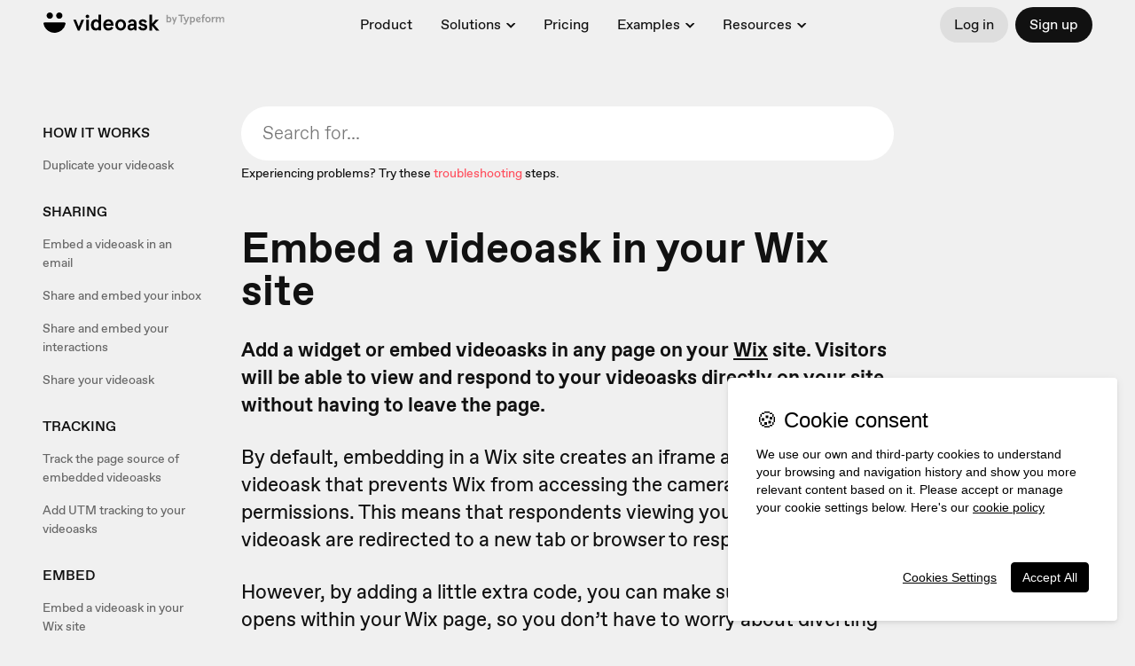

--- FILE ---
content_type: text/javascript
request_url: https://static.videoask.com/_next/static/c6XNnMwlDSQw71RU85o98/_ssgManifest.js
body_size: 151
content:
self.__SSG_MANIFEST=new Set(["\u002Fget-feedback","\u002Fhappy-holidays","\u002Fhelp","\u002Fhelp\u002F[sectionSlug]","\u002Fhelp\u002F[sectionSlug]\u002F[articleSlug]","\u002Finspiration","\u002Finteractive-video","\u002Flead-generation-ebook","\u002Fproduct-updates"]);self.__SSG_MANIFEST_CB&&self.__SSG_MANIFEST_CB()

--- FILE ---
content_type: text/javascript
request_url: https://static.videoask.com/_next/static/chunks/7244-a64bd794fb2aa9b6.js
body_size: 6399
content:
(self.webpackChunk_N_E=self.webpackChunk_N_E||[]).push([[7244],{29254:function(e,t,n){"use strict";var r=n(82109),i=n(14230),a=n(43429);r({target:"String",proto:!0,forced:a("link")},{link:function(e){return i(this,"a","href",e)}})},98544:function(e,t,n){"use strict";function r(e,t){if(e.classList)e.classList.add(t);else{var n,r;(e.classList?!(t&&e.classList.contains(t)):-1===(" "+(e.className.baseVal||e.className)+" ").indexOf(" "+t+" "))&&("string"==typeof e.className?e.className=e.className+" "+t:e.setAttribute("class",(e.className&&e.className.baseVal||"")+" "+t))}}n.d(t,{Z:function(){return r}})},74277:function(e,t,n){"use strict";function r(e,t){return e.replace(RegExp("(^|\\s)"+t+"(?:\\s|$)","g"),"$1").replace(/\s+/g," ").replace(/^\s*|\s*$/g,"")}function i(e,t){e.classList?e.classList.remove(t):"string"==typeof e.className?e.className=r(e.className,t):e.setAttribute("class",r(e.className&&e.className.baseVal||"",t))}n.d(t,{Z:function(){return i}})},73579:function(e,t,n){"use strict";n(69070),n(41539),n(88674),n(19601),Object.defineProperty(t,"__esModule",{value:!0}),t.default=function(e,t){var n=a.default,i=(null==t?void 0:t.suspense)?{}:{loading:function(e){return e.error,e.isLoading,e.pastDelay,null}};if(e instanceof Promise?i.loader=function(){return e}:"function"==typeof e?i.loader=e:"object"==typeof e&&(i=r({},i,e)),(i=r({},i,t)).suspense)throw Error("Invalid suspense option usage in next/dynamic. Read more: https://nextjs.org/docs/messages/invalid-dynamic-suspense");if(i.suspense&&(delete i.ssr,delete i.loading),i.loadableGenerated&&delete(i=r({},i,i.loadableGenerated)).loadableGenerated,"boolean"==typeof i.ssr&&!i.suspense){if(!i.ssr)return delete i.ssr,s(n,i);delete i.ssr}return n(i)},t.noSSR=s;var r=n(6495).Z,i=n(92648).Z,a=(i(n(67294)),i(n(23668)));function s(e,t){return delete t.webpack,delete t.modules,e(t)}("function"==typeof t.default||"object"==typeof t.default&&null!==t.default)&&void 0===t.default.__esModule&&(Object.defineProperty(t.default,"__esModule",{value:!0}),Object.assign(t.default,t),e.exports=t.default)},3982:function(e,t,n){"use strict";n(69070),Object.defineProperty(t,"__esModule",{value:!0}),t.LoadableContext=void 0;var r=(0,n(92648).Z)(n(67294)).default.createContext(null);t.LoadableContext=r},23668:function(e,t,n){"use strict";var r=n(3075),i=n(88361);function a(e,t){(null==t||t>e.length)&&(t=e.length);for(var n=0,r=Array(t);n<t;n++)r[n]=e[n];return r}n(69070),n(19601),n(82772),n(41539),n(54747),n(66992),n(70189),n(78783),n(33948),n(88674),n(47042),n(68309),n(91038),n(74916),n(82526),n(41817),n(32165),Object.defineProperty(t,"__esModule",{value:!0}),t.default=void 0;var s=n(6495).Z,o=(0,n(92648).Z)(n(67294)),l=n(3982),u=n(61688).useSyncExternalStore,c=[],d=[],f=!1;function p(e){var t=e(),n={loading:!0,loaded:null,error:null};return n.promise=t.then(function(e){return n.loading=!1,n.loaded=e,e}).catch(function(e){throw n.loading=!1,n.error=e,e}),n}var m=function(){function e(t,n){r(this,e),this._loadFn=t,this._opts=n,this._callbacks=new Set,this._delay=null,this._timeout=null,this.retry()}return i(e,[{key:"promise",value:function(){return this._res.promise}},{key:"retry",value:function(){var e=this;this._clearTimeouts(),this._res=this._loadFn(this._opts.loader),this._state={pastDelay:!1,timedOut:!1};var t=this._res,n=this._opts;t.loading&&("number"==typeof n.delay&&(0===n.delay?this._state.pastDelay=!0:this._delay=setTimeout(function(){e._update({pastDelay:!0})},n.delay)),"number"==typeof n.timeout&&(this._timeout=setTimeout(function(){e._update({timedOut:!0})},n.timeout))),this._res.promise.then(function(){e._update({}),e._clearTimeouts()}).catch(function(t){e._update({}),e._clearTimeouts()}),this._update({})}},{key:"_update",value:function(e){this._state=s({},this._state,{error:this._res.error,loaded:this._res.loaded,loading:this._res.loading},e),this._callbacks.forEach(function(e){return e()})}},{key:"_clearTimeouts",value:function(){clearTimeout(this._delay),clearTimeout(this._timeout)}},{key:"getCurrentValue",value:function(){return this._state}},{key:"subscribe",value:function(e){var t=this;return this._callbacks.add(e),function(){t._callbacks.delete(e)}}}]),e}();function h(e){return function(e,t){var n=Object.assign({loader:null,loading:null,delay:200,timeout:null,webpack:null,modules:null,suspense:!1},t);n.suspense&&(n.lazy=o.default.lazy(n.loader));var r=null;function i(){if(!r){var t=new m(e,n);r={getCurrentValue:t.getCurrentValue.bind(t),subscribe:t.subscribe.bind(t),retry:t.retry.bind(t),promise:t.promise.bind(t)}}return r.promise()}if(!f){var c=n.webpack?n.webpack():n.modules;c&&d.push(function(e){var t,n=function(e,t){var n="undefined"!=typeof Symbol&&e[Symbol.iterator]||e["@@iterator"];if(!n){if(Array.isArray(e)||(n=function(e,t){if(e){if("string"==typeof e)return a(e,t);var n=Object.prototype.toString.call(e).slice(8,-1);if("Object"===n&&e.constructor&&(n=e.constructor.name),"Map"===n||"Set"===n)return Array.from(e);if("Arguments"===n||/^(?:Ui|I)nt(?:8|16|32)(?:Clamped)?Array$/.test(n))return a(e,t)}}(e))){n&&(e=n);var r=0,i=function(){};return{s:i,n:function(){return r>=e.length?{done:!0}:{done:!1,value:e[r++]}},e:function(e){throw e},f:i}}throw TypeError("Invalid attempt to iterate non-iterable instance.\nIn order to be iterable, non-array objects must have a [Symbol.iterator]() method.")}var s,o=!0,l=!1;return{s:function(){n=n.call(e)},n:function(){var e=n.next();return o=e.done,e},e:function(e){l=!0,s=e},f:function(){try{o||null==n.return||n.return()}finally{if(l)throw s}}}}(c);try{for(n.s();!(t=n.n()).done;){var r=t.value;if(-1!==e.indexOf(r))return i()}}catch(s){n.e(s)}finally{n.f()}})}function p(){i();var e=o.default.useContext(l.LoadableContext);e&&Array.isArray(n.modules)&&n.modules.forEach(function(t){e(t)})}var h=n.suspense?function(e,t){return p(),o.default.createElement(n.lazy,s({},e,{ref:t}))}:function(e,t){p();var i=u(r.subscribe,r.getCurrentValue,r.getCurrentValue);return o.default.useImperativeHandle(t,function(){return{retry:r.retry}},[]),o.default.useMemo(function(){var t;return i.loading||i.error?o.default.createElement(n.loading,{isLoading:i.loading,pastDelay:i.pastDelay,timedOut:i.timedOut,error:i.error,retry:r.retry}):i.loaded?o.default.createElement((t=i.loaded)&&t.__esModule?t.default:t,e):null},[e,i])};return h.preload=function(){return i()},h.displayName="LoadableComponent",o.default.forwardRef(h)}(p,e)}function v(e,t){for(var n=[];e.length;){var r=e.pop();n.push(r(t))}return Promise.all(n).then(function(){if(e.length)return v(e,t)})}h.preloadAll=function(){return new Promise(function(e,t){v(c).then(e,t)})},h.preloadReady=function(){var e=arguments.length>0&&void 0!==arguments[0]?arguments[0]:[];return new Promise(function(t){var n=function(){return f=!0,t()};v(d,e).then(n,n)})},window.__NEXT_PRELOADREADY=h.preloadReady,t.default=h},44891:function(e,t,n){"use strict";n.d(t,{Z:function(){return A}});var r={};n.r(r),n.d(r,{fade:function(){return y},scaleFromBottomCenter:function(){return k},scaleFromBottomLeft:function(){return S},scaleFromBottomRight:function(){return N},scaleFromCenterCenter:function(){return O},scaleFromLeftCenter:function(){return T},scaleFromRightCenter:function(){return w},scaleFromTopCenter:function(){return _},scaleFromTopLeft:function(){return g},scaleFromTopRight:function(){return C},slideUp:function(){return x}}),n(21249),n(47941);var i=n(87462),a=n(63366),s=n(67294),o=n(87379),l=n(75068);n(45697);var u=n(220);function c(e,t){var n=Object.create(null);return e&&s.Children.map(e,function(e){return e}).forEach(function(e){var r;n[e.key]=t&&(0,s.isValidElement)(e)?t(e):e}),n}function d(e,t,n){return null!=n[t]?n[t]:e.props[t]}var f=Object.values||function(e){return Object.keys(e).map(function(t){return e[t]})},p=function(e){function t(t,n){var r,i=(r=e.call(this,t,n)||this).handleExited.bind(function(e){if(void 0===e)throw ReferenceError("this hasn't been initialised - super() hasn't been called");return e}(r));return r.state={contextValue:{isMounting:!0},handleExited:i,firstRender:!0},r}(0,l.Z)(t,e);var n=t.prototype;return n.componentDidMount=function(){this.mounted=!0,this.setState({contextValue:{isMounting:!1}})},n.componentWillUnmount=function(){this.mounted=!1},t.getDerivedStateFromProps=function(e,t){var n,r,i,a,o,l,u,f=t.children,p=t.handleExited;return{children:t.firstRender?c(e.children,function(t){return(0,s.cloneElement)(t,{onExited:p.bind(null,t),in:!0,appear:d(t,"appear",e),enter:d(t,"enter",e),exit:d(t,"exit",e)})}):(Object.keys(u=function(e,t){function n(n){return n in t?t[n]:e[n]}e=e||{},t=t||{};var r,i=Object.create(null),a=[];for(var s in e)s in t?a.length&&(i[s]=a,a=[]):a.push(s);var o={};for(var l in t){if(i[l])for(r=0;r<i[l].length;r++){var u=i[l][r];o[i[l][r]]=n(u)}o[l]=n(l)}for(r=0;r<a.length;r++)o[a[r]]=n(a[r]);return o}(f,l=c(e.children))).forEach(function(t){var n=u[t];if((0,s.isValidElement)(n)){var r=t in f,i=t in l,a=f[t],o=(0,s.isValidElement)(a)&&!a.props.in;i&&(!r||o)?u[t]=(0,s.cloneElement)(n,{onExited:p.bind(null,n),in:!0,exit:d(n,"exit",e),enter:d(n,"enter",e)}):i||!r||o?i&&r&&(0,s.isValidElement)(a)&&(u[t]=(0,s.cloneElement)(n,{onExited:p.bind(null,n),in:a.props.in,exit:d(n,"exit",e),enter:d(n,"enter",e)})):u[t]=(0,s.cloneElement)(n,{in:!1})}}),u),firstRender:!1}},n.handleExited=function(e,t){var n=c(this.props.children);e.key in n||(e.props.onExited&&e.props.onExited(t),this.mounted&&this.setState(function(t){var n=(0,i.Z)({},t.children);return delete n[e.key],{children:n}}))},n.render=function(){var e=this.props,t=e.component,n=e.childFactory,r=(0,a.Z)(e,["component","childFactory"]),i=this.state.contextValue,o=f(this.state.children).map(n);return(delete r.appear,delete r.enter,delete r.exit,null===t)?s.createElement(u.Z.Provider,{value:i},o):s.createElement(u.Z.Provider,{value:i},s.createElement(t,r,o))},t}(s.Component);p.propTypes={},p.defaultProps={component:"div",childFactory:function(e){return e}};var m=n(36487),h=n(61991),v="cubic-bezier(0.175, 0.885, 0.32, 1.15)",E=(0,o.iv)(["transition-delay:","ms;"],function(e){return e.delay?200*e.delay:0}),y=(0,o.iv)([".fade-enter{opacity:0.01;}.fade-enter.fade-enter-active{opacity:1;transition:opacity 175ms;",";}.fade-exit{opacity:1;}.fade-exit.fade-exit-active{opacity:0.01;transition:opacity 125ms ease-out;}"],E),x=(0,o.iv)([".slideUp-enter{opacity:0.01;transform:translateY(24px);}.slideUp-enter.slideUp-enter-active{opacity:1;transform:translateY(0);transition:all 175ms ",";",";}.slideUp-exit{opacity:1;transform:translateY(0);}.slideUp-exit.slideUp-exit-active{opacity:0.01;transition:all 125ms ease-out;}"],v,E),b=(0,o.iv)(["[class*='scaleFrom'][class*='-enter'][class$='-enter']{opacity:0.01;transform:scale(0.85);}[class*='scaleFrom'][class*='-enter'][class*='-enter-active']{opacity:1;transform:scale(1);transition:all 125ms ",";",";}[class*='scaleFrom'][class*='-exit']{opacity:1;transform:scale(1);}[class*='scaleFrom'][class*='-exit'][class*='-exit-active']{opacity:0.01;transition:all 125ms ease-out;}"],v,E),g=(0,o.iv)(["",";[class*='scaleFrom'][class*='-enter']{transform-origin:top left;}"],b),C=(0,o.iv)(["",";[class*='scaleFrom'][class*='-enter']{transform-origin:top right;}"],b),_=(0,o.iv)(["",";[class*='scaleFrom'][class*='-enter']{transform-origin:top center;}"],b),S=(0,o.iv)(["",";[class*='scaleFrom'][class*='-enter']{transform-origin:bottom left;}"],b),N=(0,o.iv)(["",";[class*='scaleFrom'][class*='-enter']{transform-origin:bottom right;}"],b),k=(0,o.iv)(["",";[class*='scaleFrom'][class*='-enter']{transform-origin:bottom center;}"],b),O=(0,o.iv)(["",";[class*='scaleFrom'][class*='-enter']{transform-origin:center center;}"],b),T=(0,o.iv)(["",";[class*='scaleFrom'][class*='-enter']{transform-origin:left center;}"],b),w=(0,o.iv)(["",";[class*='scaleFrom'][class*='-enter']{transform-origin:right center;}"],b),F=["isVisible","animationType","delay","children"],Z=o.ZP.div.withConfig({displayName:"AnimateRoot",componentId:"sc-__sc-19dlnve-0"})(["",";"],function(e){return e.animationType&&r[e.animationType]}),R=h.lE,j=s.forwardRef(function(e,t){var n=e.isVisible,r=e.animationType,o=e.delay,l=void 0===o?0:o,u=e.children,c=function(e,t){if(null==e)return{};var n,r,i=(0,a.Z)(e,t);if(Object.getOwnPropertySymbols){var s=Object.getOwnPropertySymbols(e);for(r=0;r<s.length;r++)n=s[r],!(t.indexOf(n)>=0)&&Object.prototype.propertyIsEnumerable.call(e,n)&&(i[n]=e[n])}return i}(e,F),d={enter:R+l*R,exit:R};return s.createElement(Z,(0,i.Z)({animationType:r,delay:l},c,{ref:t}),s.createElement(p,null,n&&s.Children.map(u,function(e){return s.createElement(m.Z,{classNames:r,timeout:d},e)})))});Object.keys(r),j.displayName="Animate";var A=j},5152:function(e,t,n){e.exports=n(73579)},36487:function(e,t,n){"use strict";n.d(t,{Z:function(){return g}});var r=n(87462),i=n(63366),a=n(75068);n(45697);var s=n(98544),o=n(74277),l=n(67294),u=n(73935),c={disabled:!1},d=n(220),f="unmounted",p="exited",m="entering",h="entered",v="exiting",E=function(e){function t(t,n){r=e.call(this,t,n)||this;var r,i,a=n&&!n.isMounting?t.enter:t.appear;return r.appearStatus=null,t.in?a?(i=p,r.appearStatus=m):i=h:i=t.unmountOnExit||t.mountOnEnter?f:p,r.state={status:i},r.nextCallback=null,r}(0,a.Z)(t,e),t.getDerivedStateFromProps=function(e,t){return e.in&&t.status===f?{status:p}:null};var n=t.prototype;return n.componentDidMount=function(){this.updateStatus(!0,this.appearStatus)},n.componentDidUpdate=function(e){var t=null;if(e!==this.props){var n=this.state.status;this.props.in?n!==m&&n!==h&&(t=m):(n===m||n===h)&&(t=v)}this.updateStatus(!1,t)},n.componentWillUnmount=function(){this.cancelNextCallback()},n.getTimeouts=function(){var e,t,n,r=this.props.timeout;return e=t=n=r,null!=r&&"number"!=typeof r&&(e=r.exit,t=r.enter,n=void 0!==r.appear?r.appear:t),{exit:e,enter:t,appear:n}},n.updateStatus=function(e,t){void 0===e&&(e=!1),null!==t?(this.cancelNextCallback(),t===m?this.performEnter(e):this.performExit()):this.props.unmountOnExit&&this.state.status===p&&this.setState({status:f})},n.performEnter=function(e){var t=this,n=this.props.enter,r=this.context?this.context.isMounting:e,i=this.props.nodeRef?[r]:[u.findDOMNode(this),r],a=i[0],s=i[1],o=this.getTimeouts(),l=r?o.appear:o.enter;if(!e&&!n||c.disabled){this.safeSetState({status:h},function(){t.props.onEntered(a)});return}this.props.onEnter(a,s),this.safeSetState({status:m},function(){t.props.onEntering(a,s),t.onTransitionEnd(l,function(){t.safeSetState({status:h},function(){t.props.onEntered(a,s)})})})},n.performExit=function(){var e=this,t=this.props.exit,n=this.getTimeouts(),r=this.props.nodeRef?void 0:u.findDOMNode(this);if(!t||c.disabled){this.safeSetState({status:p},function(){e.props.onExited(r)});return}this.props.onExit(r),this.safeSetState({status:v},function(){e.props.onExiting(r),e.onTransitionEnd(n.exit,function(){e.safeSetState({status:p},function(){e.props.onExited(r)})})})},n.cancelNextCallback=function(){null!==this.nextCallback&&(this.nextCallback.cancel(),this.nextCallback=null)},n.safeSetState=function(e,t){t=this.setNextCallback(t),this.setState(e,t)},n.setNextCallback=function(e){var t=this,n=!0;return this.nextCallback=function(r){n&&(n=!1,t.nextCallback=null,e(r))},this.nextCallback.cancel=function(){n=!1},this.nextCallback},n.onTransitionEnd=function(e,t){this.setNextCallback(t);var n=this.props.nodeRef?this.props.nodeRef.current:u.findDOMNode(this),r=null==e&&!this.props.addEndListener;if(!n||r){setTimeout(this.nextCallback,0);return}if(this.props.addEndListener){var i=this.props.nodeRef?[this.nextCallback]:[n,this.nextCallback],a=i[0],s=i[1];this.props.addEndListener(a,s)}null!=e&&setTimeout(this.nextCallback,e)},n.render=function(){var e=this.state.status;if(e===f)return null;var t=this.props,n=t.children,r=(t.in,t.mountOnEnter,t.unmountOnExit,t.appear,t.enter,t.exit,t.timeout,t.addEndListener,t.onEnter,t.onEntering,t.onEntered,t.onExit,t.onExiting,t.onExited,t.nodeRef,(0,i.Z)(t,["children","in","mountOnEnter","unmountOnExit","appear","enter","exit","timeout","addEndListener","onEnter","onEntering","onEntered","onExit","onExiting","onExited","nodeRef"]));return l.createElement(d.Z.Provider,{value:null},"function"==typeof n?n(e,r):l.cloneElement(l.Children.only(n),r))},t}(l.Component);function y(){}E.contextType=d.Z,E.propTypes={},E.defaultProps={in:!1,mountOnEnter:!1,unmountOnExit:!1,appear:!1,enter:!0,exit:!0,onEnter:y,onEntering:y,onEntered:y,onExit:y,onExiting:y,onExited:y},E.UNMOUNTED=f,E.EXITED=p,E.ENTERING=m,E.ENTERED=h,E.EXITING=v;var x=function(e,t){return e&&t&&t.split(" ").forEach(function(t){return(0,o.Z)(e,t)})},b=function(e){function t(){for(var t,n=arguments.length,r=Array(n),i=0;i<n;i++)r[i]=arguments[i];return(t=e.call.apply(e,[this].concat(r))||this).appliedClasses={appear:{},enter:{},exit:{}},t.onEnter=function(e,n){var r=t.resolveArguments(e,n),i=r[0],a=r[1];t.removeClasses(i,"exit"),t.addClass(i,a?"appear":"enter","base"),t.props.onEnter&&t.props.onEnter(e,n)},t.onEntering=function(e,n){var r=t.resolveArguments(e,n),i=r[0],a=r[1];t.addClass(i,a?"appear":"enter","active"),t.props.onEntering&&t.props.onEntering(e,n)},t.onEntered=function(e,n){var r=t.resolveArguments(e,n),i=r[0],a=r[1]?"appear":"enter";t.removeClasses(i,a),t.addClass(i,a,"done"),t.props.onEntered&&t.props.onEntered(e,n)},t.onExit=function(e){var n=t.resolveArguments(e)[0];t.removeClasses(n,"appear"),t.removeClasses(n,"enter"),t.addClass(n,"exit","base"),t.props.onExit&&t.props.onExit(e)},t.onExiting=function(e){var n=t.resolveArguments(e)[0];t.addClass(n,"exit","active"),t.props.onExiting&&t.props.onExiting(e)},t.onExited=function(e){var n=t.resolveArguments(e)[0];t.removeClasses(n,"exit"),t.addClass(n,"exit","done"),t.props.onExited&&t.props.onExited(e)},t.resolveArguments=function(e,n){return t.props.nodeRef?[t.props.nodeRef.current,e]:[e,n]},t.getClassNames=function(e){var n=t.props.classNames,r="string"==typeof n,i=r?(r&&n?n+"-":"")+e:n[e],a=r?i+"-active":n[e+"Active"],s=r?i+"-done":n[e+"Done"];return{baseClassName:i,activeClassName:a,doneClassName:s}},t}(0,a.Z)(t,e);var n=t.prototype;return n.addClass=function(e,t,n){var r,i,a=this.getClassNames(t)[n+"ClassName"],o=this.getClassNames("enter").doneClassName;"appear"===t&&"done"===n&&o&&(a+=" "+o),"active"===n&&e&&e.scrollTop,a&&(this.appliedClasses[t][n]=a,r=e,i=a,r&&i&&i.split(" ").forEach(function(e){return(0,s.Z)(r,e)}))},n.removeClasses=function(e,t){var n=this.appliedClasses[t],r=n.base,i=n.active,a=n.done;this.appliedClasses[t]={},r&&x(e,r),i&&x(e,i),a&&x(e,a)},n.render=function(){var e=this.props,t=(e.classNames,(0,i.Z)(e,["classNames"]));return l.createElement(E,(0,r.Z)({},t,{onEnter:this.onEnter,onEntered:this.onEntered,onEntering:this.onEntering,onExit:this.onExit,onExiting:this.onExiting,onExited:this.onExited}))},t}(l.Component);b.defaultProps={classNames:""},b.propTypes={};var g=b},220:function(e,t,n){"use strict";var r=n(67294);t.Z=r.createContext(null)},53250:function(e,t,n){"use strict";/**
 * @license React
 * use-sync-external-store-shim.production.min.js
 *
 * Copyright (c) Facebook, Inc. and its affiliates.
 *
 * This source code is licensed under the MIT license found in the
 * LICENSE file in the root directory of this source tree.
 */ var r=n(67294),i="function"==typeof Object.is?Object.is:function(e,t){return e===t&&(0!==e||1/e==1/t)||e!=e&&t!=t},a=r.useState,s=r.useEffect,o=r.useLayoutEffect,l=r.useDebugValue;function u(e){var t=e.getSnapshot;e=e.value;try{var n=t();return!i(e,n)}catch(r){return!0}}function c(e,t){return t()}var d="undefined"==typeof window||void 0===window.document||void 0===window.document.createElement?c:function(e,t){var n=t(),r=a({inst:{value:n,getSnapshot:t}}),i=r[0].inst,c=r[1];return o(function(){i.value=n,i.getSnapshot=t,u(i)&&c({inst:i})},[e,n,t]),s(function(){return u(i)&&c({inst:i}),e(function(){u(i)&&c({inst:i})})},[e]),l(n),n};t.useSyncExternalStore=void 0!==r.useSyncExternalStore?r.useSyncExternalStore:d},61688:function(e,t,n){"use strict";e.exports=n(53250)},63366:function(e,t,n){"use strict";function r(e,t){if(null==e)return{};var n,r,i={},a=Object.keys(e);for(r=0;r<a.length;r++)n=a[r],t.indexOf(n)>=0||(i[n]=e[n]);return i}n.d(t,{Z:function(){return r}})}}]);

--- FILE ---
content_type: text/javascript
request_url: https://static.videoask.com/_next/static/chunks/pages/index-3988a5f6d3513772.js
body_size: 246
content:
(self.webpackChunk_N_E=self.webpackChunk_N_E||[]).push([[5405],{82748:function(n,u,_){"use strict";_.r(u),_.d(u,{__N_SSP:function(){return c}});var t=_(5495),c=!0;u.default=t.Z},75557:function(n,u,_){(window.__NEXT_P=window.__NEXT_P||[]).push(["/",function(){return _(82748)}])}},function(n){n.O(0,[2354,775,1664,7244,8695,9999,467,5685,3271,4678,5495,9774,2888,179],function(){return n(n.s=75557)}),_N_E=n.O()}]);

--- FILE ---
content_type: text/javascript
request_url: https://static.videoask.com/_next/static/chunks/pages/help/%5BsectionSlug%5D-1ccd22009ecbe1fc.js
body_size: 8350
content:
(self.webpackChunk_N_E=self.webpackChunk_N_E||[]).push([[1142],{33161:function(t,o,e){var r=e(82109),n=e(55988);r({target:"Number",stat:!0},{isInteger:n})},68176:function(t,o,e){"use strict";e.r(o),e.d(o,{colors:function(){return s},defaultTheme:function(){return a},fontSizes:function(){return r},fontSizesWeb:function(){return n},fonts:function(){return f},holidaysTheme:function(){return l},lineHeights:function(){return i},transitions:function(){return u},zIndexes:function(){return c}});var r={size3:34,size2:28,size2_alt:20,size1_alt:18,size1:16,size0:14,sizeN1:12,sizeN2:10},n={size0:12,size1:14,size2:16,size3:20,size4:24,size5:28,size6:40,size7:48,size8:56,size9:72,size10:80,size10Responsive:100,size11:112},i={size3:38,size2:32,size1:24,size0:20,sizeN1:18,sizeN2:16},f={apercuName:"Apercu Pro",apercu:'"apercu-pro"',favorit:'"Favorit Pro", "favorit-pro"'},c={level0:0,level1:1,level2:9,level3:99,level4:999,dialogs:1100,tooltips:1400,popovers:1450,modals:1480,notifications:1500},s={red:"#FF3C4C",red4text:"#FF505E",purple:"#522CBB",darkerPurple:"#6400CB",lighterPurple:"#5B37BE",brightPurple:"#7D00FE",green:"#36CF71",stone:"#F8F6F1",white:"#ffffff",black:"#111111",blacker:"#000",whiteTranslucid:"rgba(255,255,255,0.3)",hintGreyTranslucid:"rgba(224,224,224,0.96)",body:"white",skeletonGrey:"#ddd",hintGrey:"#F4F4F4",buttonGrey:"#eaeaea",skeletonPurple:"#F0F0F0",lightGrey:"#AEAEAE",grey:"#808080",transparent:"rgba(255,255,255,0)",lightYellow:"#F0D232",coral:"#FF894F",yellow:"#FFC367",darkYellow:"#FFC01E",appleGreen:"#69D295",textGreen:"#1CAB58",textGrey:"#909090",textGreyDarker:"#454545",textGreyBlack:"#2F2F2F",greyBackground:"#F0F0F0",webButtonGrey:"#DEDEDE"},a={primary:s.brightPurple,secondary:s.green,background:s.white,fontFamily:f.apercu},l={primary:"#B73B05",secondary:"#D38245",background:"#0D3723"},u={default:function(t){return"".concat(t," 0.2s ease-in-out")}}},21559:function(t,o,e){e(26699),e(32023),e(69826),e(41539),e(68309),e(74916),e(15306),e(69600),e(92222);var r=e(35904),n=e(22689),i=e(68176).fonts,f="System font",c=["400","700"],s=function(t){return n.find(function(o){return o.name===t})},a=function(t){var o=t.replace(/ /g,"+"),e=c.join(",");return"".concat("https://fonts.googleapis.com/css?family","=").concat(o,":").concat(e,"&display=swap")},l=function(){var t,o=arguments.length>0&&void 0!==arguments[0]?arguments[0]:f;return r.includes(o)?a(o):null},u=function(t){if(t===i.apercuName)return{fontFamily:i.apercu};if(t===i.favorit)return{fontFamily:t};var o=s(t);if(null!=o&&o.family)return{fontFamily:null==o?void 0:o.family};var e=l(t);return e?{fontFamily:t,fontResourceUrl:e}:{fontFamily:i.apercu}};t.exports={DEFAULT_FONT:f,getFontResource:u,getFontResourceUrl:l,getSystemFontByName:s}},20836:function(t,o,e){"use strict";e.r(o),e.d(o,{__N_SSG:function(){return c},default:function(){return s}});var r=e(68176),n=e(73797),i=e(45263),f=e(85893),c=!0;function s(){return(0,f.jsx)(n.Z,{backgroundColor:r.colors.greyBackground,fontFamily:r.fonts.favorit,isFullHeight:!0,children:(0,f.jsx)(i.Z,{title:"Redirecting..."})})}},73797:function(t,o,e){"use strict";e.d(o,{_:function(){return m}}),e(47941),e(82526),e(57327),e(41539),e(38880),e(54747),e(49337),e(33321),e(69070);var r=e(59499),n=e(4730),i=e(67294),f=e(87379),c=e(21559),s=e(68176),a=e(85893),l=["isFullHeight","fontFamily","children","backgroundColor"];function u(t,o){var e=Object.keys(t);if(Object.getOwnPropertySymbols){var r=Object.getOwnPropertySymbols(t);o&&(r=r.filter(function(o){return Object.getOwnPropertyDescriptor(t,o).enumerable})),e.push.apply(e,r)}return e}function p(t){for(var o=1;o<arguments.length;o++){var e=null!=arguments[o]?arguments[o]:{};o%2?u(Object(e),!0).forEach(function(o){(0,r.Z)(t,o,e[o])}):Object.getOwnPropertyDescriptors?Object.defineProperties(t,Object.getOwnPropertyDescriptors(e)):u(Object(e)).forEach(function(o){Object.defineProperty(t,o,Object.getOwnPropertyDescriptor(e,o))})}return t}var h=(0,f.vJ)(["body{overflow:hidden;}html,body,#__next,#root{height:100%;}"]),d=(0,f.vJ)(function(t){var o;return(0,f.iv)(["body{margin:0;padding:0;background-color:",";background:",";font-family:",";font-feature-settings:'ss04' on;transform:none;}@font-face{font-family:'favorit-pro';font-weight:700;font-style:normal;font-display:block;src:url('https://font.typeform.com/dist/fonts/favorit/FavoritPro-Bold.eot');src:url('https://font.typeform.com/dist/fonts/favorit/FavoritPro-Bold.eot?#iefix') format('embedded-opentype'),url('https://font.typeform.com/dist/fonts/favorit/FavoritPro-Bold.woff2') format('woff2'),url('https://font.typeform.com/dist/fonts/favorit/FavoritPro-Bold.woff') format('woff'),url('https://font.typeform.com/dist/fonts/favorit/FavoritPro-Bold.ttf') format('truetype');}@font-face{font-family:'favorit-pro';font-weight:500;font-style:normal;font-display:block;src:url('https://font.typeform.com/dist/fonts/favorit/FavoritPro-Medium.eot');src:url('https://font.typeform.com/dist/fonts/favorit/FavoritPro-Medium.eot?#iefix') format('embedded-opentype'),url('https://font.typeform.com/dist/fonts/favorit/FavoritPro-Medium.woff2') format('woff2'),url('https://font.typeform.com/dist/fonts/favorit/FavoritPro-Medium.woff') format('woff'),url('https://font.typeform.com/dist/fonts/favorit/FavoritPro-Medium.ttf') format('truetype');}@font-face{font-family:'favorit-pro';font-weight:400;font-style:normal;font-display:block;src:url('https://font.typeform.com/dist/fonts/favorit/FavoritPro-Regular.eot');src:url('https://font.typeform.com/dist/fonts/favorit/FavoritPro-Regular.eot?#iefix') format('embedded-opentype'),url('https://font.typeform.com/dist/fonts/favorit/FavoritPro-Regular.woff2') format('woff2'),url('https://font.typeform.com/dist/fonts/favorit/FavoritPro-Regular.woff') format('woff'),url('https://font.typeform.com/dist/fonts/favorit/FavoritPro-Regular.ttf') format('truetype');}@font-face{font-family:'favorit-pro';font-weight:300;font-style:normal;font-display:block;src:url('https://font.typeform.com/dist/fonts/favorit/FavoritPro-Book.eot');src:url('https://font.typeform.com/dist/fonts/favorit/FavoritPro-Book.eot?#iefix') format('embedded-opentype'),url('https://font.typeform.com/dist/fonts/favorit/FavoritPro-Book.woff2') format('woff2'),url('https://font.typeform.com/dist/fonts/favorit/FavoritPro-Book.woff') format('woff'),url('https://font.typeform.com/dist/fonts/favorit/FavoritPro-Book.ttf') format('truetype');}@font-face{font-family:'favorit-pro';font-weight:200;font-style:normal;font-display:block;src:url('https://font.typeform.com/dist/fonts/favorit/FavoritPro-Light.eot');src:url('https://font.typeform.com/dist/fonts/favorit/FavoritPro-Light.eot?#iefix') format('embedded-opentype'),url('https://font.typeform.com/dist/fonts/favorit/FavoritPro-Light.woff2') format('woff2'),url('https://font.typeform.com/dist/fonts/favorit/FavoritPro-Light.woff') format('woff'),url('https://font.typeform.com/dist/fonts/favorit/FavoritPro-Light.ttf') format('truetype');}"],t.backgroundColor,null===(o=t.theme)||void 0===o?void 0:o.background,null==t?void 0:t.fontFamily)}),m=f.ZP.div.withConfig({displayName:"base-styles__BaseStylesRoot",componentId:"sc-1mdn1c2-0"})(function(t){var o=t.fontFamily,e=void 0===o?s.fonts.favorit:o,r=t.isFullHeight;return(0,f.iv)(["font-weight:400;font-size:","px;line-height:","px;color:",";box-sizing:border-box;position:relative;font-family:",",'Arial','Helvetica Neue','Helvetica',sans-serif;-webkit-font-smoothing:antialiased;-moz-osx-font-smoothing:grayscale;-webkit-overflow-scrolling:touch;-webkit-tap-highlight-color:rgba(0,0,0,0);"," *,*:before,*:after{box-sizing:inherit;}a{text-decoration:none;}input,button,textarea{font-family:inherit;}"],s.fontSizes.size0,s.lineHeights.size0,s.colors.body,e,r&&(0,f.iv)(["height:100%;overflow:hidden;"]))}),v=function(t){var o=t.isFullHeight,e=void 0===o||o,r=t.fontFamily,i=void 0===r?s.fonts.favorit:r,f=t.children,u=t.backgroundColor,v=(0,n.Z)(t,l),g=(0,c.getFontResource)(i),y=g.fontFamily,b=g.fontResourceUrl;return(0,a.jsxs)(m,p(p({fontFamily:y,isFullHeight:e},v),{},{children:[b&&(0,a.jsx)("link",{"data-qa":"custom-font",href:b,rel:"stylesheet"}),e&&(0,a.jsx)(h,{}),(0,a.jsx)(d,{backgroundColor:u,fontFamily:y}),f]}))},g=(0,i.memo)(v);o.Z=g},36772:function(t,o,e){"use strict";e(47941),e(82526),e(57327),e(41539),e(38880),e(54747),e(49337),e(33321),e(69070);var r=e(59499);e(67294);var n=e(85893);function i(t,o){var e=Object.keys(t);if(Object.getOwnPropertySymbols){var r=Object.getOwnPropertySymbols(t);o&&(r=r.filter(function(o){return Object.getOwnPropertyDescriptor(t,o).enumerable})),e.push.apply(e,r)}return e}function f(t){for(var o=1;o<arguments.length;o++){var e=null!=arguments[o]?arguments[o]:{};o%2?i(Object(e),!0).forEach(function(o){(0,r.Z)(t,o,e[o])}):Object.getOwnPropertyDescriptors?Object.defineProperties(t,Object.getOwnPropertyDescriptors(e)):i(Object(e)).forEach(function(o){Object.defineProperty(t,o,Object.getOwnPropertyDescriptor(e,o))})}return t}o.Z=function(t){return(0,n.jsx)("svg",f(f({fill:"none",height:10,width:54,xmlns:"http://www.w3.org/2000/svg"},t),{},{children:(0,n.jsx)("path",{d:"M0 2.925h1.625L3.289 7.2l1.663-4.276h1.625L3.835 9.476H2.743L0 2.925zM14.236 9.58c-.961 0-1.702-.303-2.222-.91-.511-.615-.767-1.438-.767-2.47 0-1.03.255-1.85.767-2.456.52-.616 1.26-.923 2.223-.923.32 0 .628.069.922.208.295.138.516.303.663.494V.273h1.612v9.203h-1.612V8.8c-.104.19-.303.368-.598.533a1.944 1.944 0 01-.988.247zm.221-1.378c.442 0 .802-.173 1.08-.52.285-.355.428-.85.428-1.482s-.143-1.122-.429-1.469a1.306 1.306 0 00-1.079-.532c-.441 0-.805.177-1.091.532-.286.347-.43.837-.43 1.47 0 .623.144 1.113.43 1.468.286.355.65.533 1.091.533zM21.803 9.58c-.71 0-1.304-.165-1.78-.494a3.084 3.084 0 01-1.04-1.274 4.15 4.15 0 01-.325-1.612c0-.554.108-1.087.325-1.599.225-.52.572-.944 1.04-1.273.476-.338 1.07-.507 1.78-.507.685 0 1.257.164 1.716.494.46.32.797.728 1.014 1.222.217.493.325 1 .325 1.52v.663h-4.615c.018.252.091.49.221.715.14.226.33.412.572.56.252.138.538.207.858.207.659 0 1.192-.312 1.6-.936l1.286.676c-.624 1.092-1.616 1.638-2.977 1.638zm1.534-4.082c-.087-.398-.256-.723-.507-.974-.251-.252-.593-.377-1.027-.377-.416 0-.762.134-1.04.402-.268.26-.437.577-.507.95h3.081zM29.162 9.58c-.65 0-1.217-.152-1.703-.455a3.134 3.134 0 01-1.13-1.222 3.753 3.753 0 01-.39-1.703c0-.615.13-1.178.39-1.69.268-.52.645-.931 1.13-1.234.486-.304 1.053-.455 1.703-.455.65 0 1.218.151 1.703.455.485.303.858.715 1.118 1.235.268.51.403 1.074.403 1.69 0 .615-.135 1.182-.403 1.702-.26.511-.633.919-1.118 1.222-.485.303-1.053.455-1.703.455zm0-1.378c.529 0 .936-.195 1.222-.585.294-.39.442-.862.442-1.417 0-.554-.148-1.027-.442-1.417-.286-.39-.693-.584-1.222-.584s-.94.195-1.235.584c-.286.39-.429.863-.429 1.417 0 .555.143 1.027.43 1.417.294.39.705.585 1.234.585zM35.585 9.58c-.58 0-1.057-.173-1.43-.52-.373-.347-.559-.836-.559-1.469 0-.424.117-.797.351-1.118.234-.329.563-.58.988-.754.425-.182.91-.273 1.456-.273h1.092V5.16c0-.346-.109-.606-.325-.78-.217-.173-.49-.26-.82-.26-.25 0-.48.074-.688.222-.2.138-.347.368-.442.688l-1.365-.39c.156-.545.46-.983.91-1.312.46-.338.988-.507 1.586-.507.849 0 1.508.212 1.976.637.468.416.702 1.117.702 2.105v3.913h-1.248l-.17-.832c-.51.624-1.182.936-2.014.936zm.22-1.313c.278 0 .542-.06.794-.182.26-.121.468-.29.624-.507.164-.225.247-.485.247-.78v-.143h-1.183c-.39 0-.694.078-.91.234-.208.148-.312.377-.312.69 0 .181.065.341.195.48.13.139.312.208.546.208zM43.269 9.58c-1.474 0-2.435-.654-2.886-1.963l1.456-.507c.121.382.299.659.533.832.234.173.55.26.949.26.312 0 .567-.056.767-.169.207-.121.312-.273.312-.455 0-.173-.1-.312-.3-.416-.199-.112-.558-.225-1.078-.338-1.474-.32-2.21-1.022-2.21-2.106 0-.372.108-.701.325-.987.216-.295.502-.52.858-.676a2.874 2.874 0 011.144-.234c1.17 0 2.023.49 2.56 1.469l-1.157.805c-.312-.598-.775-.896-1.39-.896a1.14 1.14 0 00-.598.156c-.165.104-.247.238-.247.402 0 .174.082.317.247.43.164.112.476.216.936.311.814.156 1.416.386 1.806.69.399.294.598.723.598 1.286 0 .65-.251 1.166-.754 1.547-.494.373-1.117.559-1.871.559zM47.612.273h1.611v5.082l2.145-2.43h1.95l-2.795 3.002 3.094 3.549h-1.95l-2.444-2.977v2.977h-1.611V.273zM8.774 2.08c-.295 0-.542-.1-.741-.3-.2-.199-.3-.445-.3-.74s.1-.542.3-.741c.2-.2.446-.299.74-.299.295 0 .542.1.742.299.199.2.299.446.299.74 0 .296-.1.542-.3.742-.199.2-.446.299-.74.299zm-.806.845H9.58v6.551H7.968V2.925z",fill:"#fff"})}))}},34143:function(t,o,e){"use strict";e(47941),e(82526),e(57327),e(41539),e(38880),e(54747),e(49337),e(33321),e(69070);var r=e(59499);e(67294);var n=e(85893);function i(t,o){var e=Object.keys(t);if(Object.getOwnPropertySymbols){var r=Object.getOwnPropertySymbols(t);o&&(r=r.filter(function(o){return Object.getOwnPropertyDescriptor(t,o).enumerable})),e.push.apply(e,r)}return e}function f(t){for(var o=1;o<arguments.length;o++){var e=null!=arguments[o]?arguments[o]:{};o%2?i(Object(e),!0).forEach(function(o){(0,r.Z)(t,o,e[o])}):Object.getOwnPropertyDescriptors?Object.defineProperties(t,Object.getOwnPropertyDescriptors(e)):i(Object(e)).forEach(function(o){Object.defineProperty(t,o,Object.getOwnPropertyDescriptor(e,o))})}return t}o.Z=function(t){return(0,n.jsx)("svg",f(f({fill:"none",height:49,width:114,xmlns:"http://www.w3.org/2000/svg"},t),{},{children:(0,n.jsx)("path",{d:"M0 8.097h3.452l3.534 9.085 3.535-9.085h3.451L8.146 22.014h-2.32L0 8.097zM30.242 22.235c-2.043 0-3.617-.645-4.721-1.933-1.086-1.307-1.63-3.056-1.63-5.247 0-2.19.544-3.93 1.63-5.218 1.104-1.307 2.678-1.96 4.721-1.96.682 0 1.335.146 1.961.44.626.295 1.095.645 1.408 1.05V2.464h3.424v19.55h-3.424v-1.436c-.22.405-.644.782-1.27 1.132-.607.35-1.307.525-2.099.525zm.47-2.927c.939 0 1.703-.368 2.292-1.105.607-.754.911-1.804.911-3.148 0-1.343-.304-2.383-.911-3.12-.59-.755-1.353-1.132-2.292-1.132-.939 0-1.712.377-2.32 1.132-.607.736-.91 1.777-.91 3.12 0 1.326.303 2.366.91 3.12.608.755 1.381 1.133 2.32 1.133zM46.316 22.235c-1.509 0-2.77-.35-3.783-1.05a6.552 6.552 0 01-2.209-2.706 8.82 8.82 0 01-.69-3.424c0-1.178.23-2.31.69-3.396a6.33 6.33 0 012.21-2.706c1.012-.718 2.273-1.077 3.782-1.077 1.455 0 2.67.35 3.645 1.05.976.68 1.694 1.546 2.154 2.595.46 1.05.69 2.126.69 3.23v1.409h-9.802c.037.534.193 1.04.47 1.519.294.478.699.874 1.214 1.187.534.294 1.142.442 1.823.442 1.399 0 2.53-.663 3.396-1.988l2.734 1.436c-1.326 2.319-3.433 3.479-6.324 3.479zm3.259-8.67c-.184-.848-.543-1.538-1.077-2.072-.534-.534-1.261-.8-2.181-.8-.884 0-1.62.285-2.21.856a3.672 3.672 0 00-1.076 2.015h6.544zM61.948 22.235c-1.38 0-2.586-.322-3.617-.967a6.656 6.656 0 01-2.402-2.595c-.552-1.105-.829-2.31-.829-3.618 0-1.307.277-2.503.829-3.59a6.607 6.607 0 012.402-2.622c1.031-.645 2.237-.967 3.617-.967 1.381 0 2.587.322 3.618.967a6.412 6.412 0 012.374 2.623c.571 1.086.856 2.282.856 3.59 0 1.306-.285 2.512-.856 3.617a6.455 6.455 0 01-2.374 2.595c-1.031.645-2.237.967-3.618.967zm0-2.927c1.123 0 1.989-.414 2.596-1.243.626-.828.939-1.831.939-3.01 0-1.178-.313-2.181-.939-3.01-.607-.828-1.473-1.242-2.596-1.242-1.122 0-1.997.414-2.623 1.243-.607.828-.91 1.831-.91 3.01 0 1.178.303 2.18.91 3.01.626.828 1.5 1.242 2.623 1.242zM75.593 22.235c-1.234 0-2.246-.368-3.038-1.105-.792-.736-1.187-1.776-1.187-3.12 0-.902.248-1.694.745-2.375.497-.7 1.197-1.233 2.099-1.601.902-.387 1.933-.58 3.092-.58h2.32v-.608c0-.736-.23-1.288-.69-1.656-.46-.368-1.04-.553-1.74-.553-.534 0-1.022.157-1.463.47-.424.294-.737.782-.94 1.463l-2.899-.828c.332-1.16.976-2.09 1.933-2.789.976-.718 2.099-1.077 3.369-1.077 1.804 0 3.203.451 4.197 1.353.994.884 1.491 2.375 1.491 4.473v8.312h-2.65l-.36-1.767c-1.086 1.325-2.512 1.988-4.28 1.988zm.469-2.79c.589 0 1.15-.128 1.684-.386a3.332 3.332 0 001.326-1.077c.35-.478.524-1.03.524-1.656v-.304h-2.513c-.828 0-1.472.166-1.932.497-.442.313-.663.8-.663 1.463 0 .387.138.727.414 1.022.276.295.663.442 1.16.442zM91.915 22.235c-3.13 0-5.173-1.39-6.13-4.17l3.092-1.077c.258.81.636 1.4 1.133 1.768.497.368 1.168.552 2.015.552.663 0 1.206-.12 1.63-.36.441-.257.662-.58.662-.966 0-.368-.211-.662-.635-.883-.423-.24-1.187-.479-2.292-.718-3.13-.681-4.694-2.172-4.694-4.473 0-.792.23-1.492.69-2.1a4.415 4.415 0 011.823-1.435 6.106 6.106 0 012.43-.497c2.485 0 4.298 1.04 5.439 3.12l-2.457 1.712c-.663-1.27-1.648-1.905-2.955-1.905-.478 0-.902.11-1.27.331-.35.221-.525.507-.525.856 0 .369.175.672.525.912.35.239 1.013.46 1.988.662 1.73.332 3.01.82 3.839 1.464.847.626 1.27 1.537 1.27 2.733 0 1.381-.535 2.476-1.602 3.286-1.05.792-2.375 1.188-3.976 1.188zM101.141 2.464h3.423v10.797l4.557-5.164h4.142l-5.937 6.379 6.572 7.538h-4.142l-5.192-6.323v6.323h-3.423V2.464zM18.639 6.302c-.626 0-1.15-.211-1.574-.635-.424-.423-.635-.948-.635-1.574 0-.626.211-1.15.635-1.574.423-.423.948-.635 1.574-.635.626 0 1.15.212 1.574.635.423.424.635.948.635 1.574 0 .626-.212 1.15-.635 1.574-.424.424-.948.635-1.574.635zm-1.712 1.795h3.424v13.917h-3.424V8.097zM73.531 42.776c-1.182 0-1.789-.968-1.789-2.157 0-1.19.596-2.105 1.79-2.105 1.213 0 1.788.958 1.788 2.105-.01 1.21-.617 2.157-1.789 2.157zm-11.565-4.262c.692 0 .98.4.98.747 0 .842-.863 1.21-2.663 1.263 0-1.042.596-2.01 1.683-2.01zm-7.668 4.262c-1.118 0-1.587-.905-1.587-2.157 0-1.242.48-2.105 1.587-2.105 1.129 0 1.661.895 1.661 2.105 0 1.263-.553 2.157-1.661 2.157zm-9.457-5.493h-1.747l2.897 6.608c-.554 1.221-.852 1.526-1.235 1.526-.405 0-.788-.326-1.065-.61l-.767 1.01a2.738 2.738 0 001.97.863c.916 0 1.619-.526 2.024-1.473l3.344-7.934h-1.715l-1.746 4.735-1.96-4.725zm46.262 1.231c.852 0 1.023.58 1.023 1.936v3.568h1.512v-4.504c0-1.62-1.118-2.326-2.151-2.326-.916 0-1.757.569-2.226 1.62-.266-1.01-1.118-1.62-2.109-1.62-.862 0-1.725.548-2.194 1.568v-1.473h-1.512v6.724h1.513v-2.872c0-1.453.766-2.62 1.81-2.62.852 0 1.012.578 1.012 1.935v3.568h1.512l-.01-2.883c0-1.453.777-2.62 1.82-2.62zm-11.32-1.23H78.27v6.723h1.513V41.43c0-1.63.724-2.736 1.8-2.736.276 0 .51.01.766.116l.235-1.589c-.192-.021-.362-.042-.533-.042-1.065 0-1.832.726-2.279 1.663v-1.558h.01zm-6.252-.106c-2.002 0-3.354 1.515-3.354 3.43 0 1.99 1.373 3.473 3.354 3.473 2.013 0 3.387-1.526 3.387-3.473-.01-1.925-1.406-3.43-3.387-3.43zm-11.48 5.598c-.788 0-1.374-.4-1.619-1.21 2.002-.084 3.962-.568 3.962-2.326 0-1.01-1.001-2.052-2.439-2.052-1.938 0-3.248 1.568-3.248 3.43 0 1.948 1.288 3.473 3.216 3.473 1.342 0 2.194-.536 2.865-1.315l-.735-.99c-.777.79-1.257.99-2.002.99zm-7.455-5.598c-.767 0-1.533.442-1.832 1.136v-1.03h-1.512v9.364h1.512v-3.346c.32.484 1.055.8 1.704.8 2.013 0 3.078-1.484 3.078-3.483-.01-1.978-1.054-3.441-2.95-3.441zM43.99 34.589h-7.135v1.463h2.79v7.955h1.587v-7.955h2.758v-1.463zm22.482 2.694h-.906v1.347h.906v5.377h1.512V38.63h1.47v-1.347h-1.47v-1.052c0-.674.277-.905.905-.905.234 0 .447.063.735.158l.34-1.263c-.276-.158-.83-.221-1.192-.221-1.448 0-2.3.863-2.3 2.357v.926zM24.771 44.292c-.37 0-.723-.084-1.06-.253-.33-.168-.566-.361-.71-.578v.735H22v-8.531h1v3.217c.201-.257.458-.462.771-.614.314-.161.647-.242 1-.242.579 0 1.073.137 1.482.41.41.265.72.635.928 1.109.21.474.314 1.012.314 1.614 0 .603-.105 1.141-.314 1.615a2.548 2.548 0 01-.928 1.12c-.41.266-.903.398-1.482.398zm-.096-.891c.554 0 .988-.205 1.301-.615.322-.418.482-.96.482-1.627 0-.666-.16-1.205-.482-1.614-.313-.418-.747-.627-1.301-.627-.546 0-.98.209-1.301.627-.314.41-.47.948-.47 1.614 0 .667.156 1.21.47 1.627.313.41.747.615 1.301.615zM30.223 44.051l-2.193-5.928h1.024l1.675 4.555 1.567-4.555h1.012l-3.049 8.531h-.976l.94-2.603z",fill:"#fff"})}))}},45263:function(t,o,e){"use strict";e.d(o,{Z:function(){return F}}),e(33161),e(9653),e(67294);var r=e(87379),n=e(68176);e(47941),e(82526),e(57327),e(41539),e(38880),e(54747),e(49337),e(33321),e(69070);var i=e(59499),f=e(34143),c=e(36772),s=e(85893);function a(t,o){var e=Object.keys(t);if(Object.getOwnPropertySymbols){var r=Object.getOwnPropertySymbols(t);o&&(r=r.filter(function(o){return Object.getOwnPropertyDescriptor(t,o).enumerable})),e.push.apply(e,r)}return e}function l(t){for(var o=1;o<arguments.length;o++){var e=null!=arguments[o]?arguments[o]:{};o%2?a(Object(e),!0).forEach(function(o){(0,i.Z)(t,o,e[o])}):Object.getOwnPropertyDescriptors?Object.defineProperties(t,Object.getOwnPropertyDescriptors(e)):a(Object(e)).forEach(function(o){Object.defineProperty(t,o,Object.getOwnPropertyDescriptor(e,o))})}return t}var u=(0,r.F4)(["from{transform:rotate(0deg);}to{transform:rotate(360deg);}"]),p=(0,r.F4)(["from{opacity:0;transform:translateY(30px)}to{opacity:1;transform:translateY(0px)}"]),h=r.ZP.div.withConfig({displayName:"logo__CircleShape",componentId:"sc-d22k29-0"})(["position:relative;width:160px;height:160px;color:",";background:",";"," display:flex;flex-direction:column;align-items:center;justify-content:center;border-radius:50%;box-shadow:0 10px 30px 0 rgba(0,0,0,0.21);flex-shrink:0;padding-top:10px;border:3px solid transparent;animation:"," 0.4s ease-out;"," "," ",""],n.colors.white,n.colors.black,function(t){return t.hideBranding&&(0,r.iv)(["background:",";"],t.theme.primary)},p,function(t){return t.removeAnimation&&(0,r.iv)(["animation:none;"])},function(t){return"small"===t.size&&(0,r.iv)(["width:64px;height:64px;padding-top:0;"])},function(t){return"xsmall"===t.size&&(0,r.iv)(["width:96px;height:48px;padding-top:0;"])}),d=r.ZP.span.withConfig({displayName:"logo__Spin",componentId:"sc-d22k29-1"})(["position:absolute;display:inline-block;top:-5%;right:-5%;width:110%;height:110%;border:2px solid transparent;border-radius:50%;pointer-events:none;user-select:none;"," border-right-color:",";border-right-color:",";animation:"," 0.5s infinite linear;animation-delay:-4s;"],function(t){return t.isOverlay&&(0,r.iv)(["border-color:",";"],n.colors.whiteTranslucid)},n.colors.brightPurple,function(t){return t.theme.primary},u),m=(0,r.ZP)(c.Z).withConfig({displayName:"logo__LogoSmall",componentId:"sc-d22k29-2"})(["",""],function(t){return"xsmall"===t.size&&(0,r.iv)(["transform:scale(1.8);"])}),v=function(t){return(0,s.jsxs)(h,l(l({},t),{},{children:[t.isLoading&&(0,s.jsx)(d,{}),t.children]}))},g=function(t){return(0,s.jsxs)(h,l(l({},t),{},{children:[t.isLoading&&(0,s.jsx)(d,{}),"medium"===t.size?(0,s.jsx)(f.Z,{}):(0,s.jsx)(m,l({},t))]}))};g.defaultProps={size:"medium"};var y=r.ZP.div.withConfig({displayName:"loading-screen__Wrapper",componentId:"sc-1lskh05-0"})([""," height:100%;width:100%;display:flex;flex-direction:column;justify-content:center;align-items:center;"],function(t){return t.isOverlay?(0,r.iv)(["position:absolute;left:0;top:0;"]):(0,r.iv)(["background:",";"],t.theme.background)}),b=r.ZP.div.withConfig({displayName:"loading-screen__ChildrenWrapper",componentId:"sc-1lskh05-1"})(["color:",";text-align:center;margin-top:32px;a{color:",";text-decoration:underline;}strong{color:",";}p{margin:8px;}"],function(t){return t.theme.foreground},n.colors.green,n.colors.red),w=r.ZP.div.withConfig({displayName:"loading-screen__Title",componentId:"sc-1lskh05-2"})(["font-size:","px;color:",";font-weight:500;line-height:","px;margin-bottom:8px;width:70%;text-align:center;line-height:130%;",""],n.fontSizes.size1_alt,function(t){return t.theme.foregroundButton},n.lineHeights.size2,function(t){return!t.hideBranding&&(0,r.iv)(["color:white;"])}),z=r.ZP.div.withConfig({displayName:"loading-screen__Subtitle",componentId:"sc-1lskh05-3"})(["opacity:0.5;font-size:","px;line-height:","px;font-size:20px;color:",";letter-spacing:0;text-align:right;"],n.fontSizes.size0,n.lineHeights.size0,function(t){return t.theme.foregroundButton}),F=function(t){var o=t.hideBranding,e=t.isOverlay,r=t.title,n=t.subtitle,i=t.percentComplete,f=t.children;return(0,s.jsxs)(y,{isOverlay:e,children:[r||o?(0,s.jsxs)(v,{hideBranding:o,isLoading:!0,isOverlay:e,children:[(0,s.jsx)(w,{hideBranding:o,children:r}),n&&(0,s.jsx)(z,{children:n}),Number.isInteger(i)&&0!==i&&100!==i&&(0,s.jsx)(z,{children:"".concat(i,"%")})]}):(0,s.jsx)(g,{isLoading:!0}),f&&(0,s.jsx)(b,{children:f})]})}},89581:function(t,o,e){(window.__NEXT_P=window.__NEXT_P||[]).push(["/help/[sectionSlug]",function(){return e(20836)}])}},function(t){t.O(0,[2354,9774,2888,179],function(){return t(t.s=89581)}),_N_E=t.O()}]);